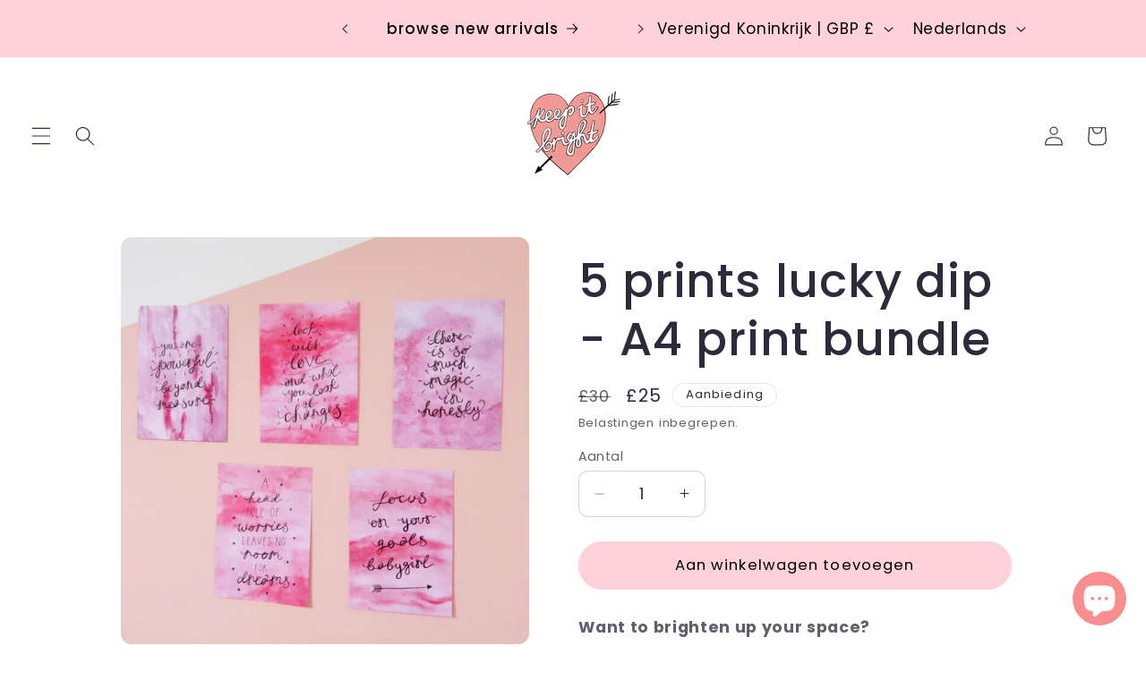

--- FILE ---
content_type: application/x-javascript
request_url: https://app.sealsubscriptions.com/shopify/public/status/shop/keep-it-bright.myshopify.com.js?1769245959
body_size: -156
content:
var sealsubscriptions_settings_updated='1767352886';